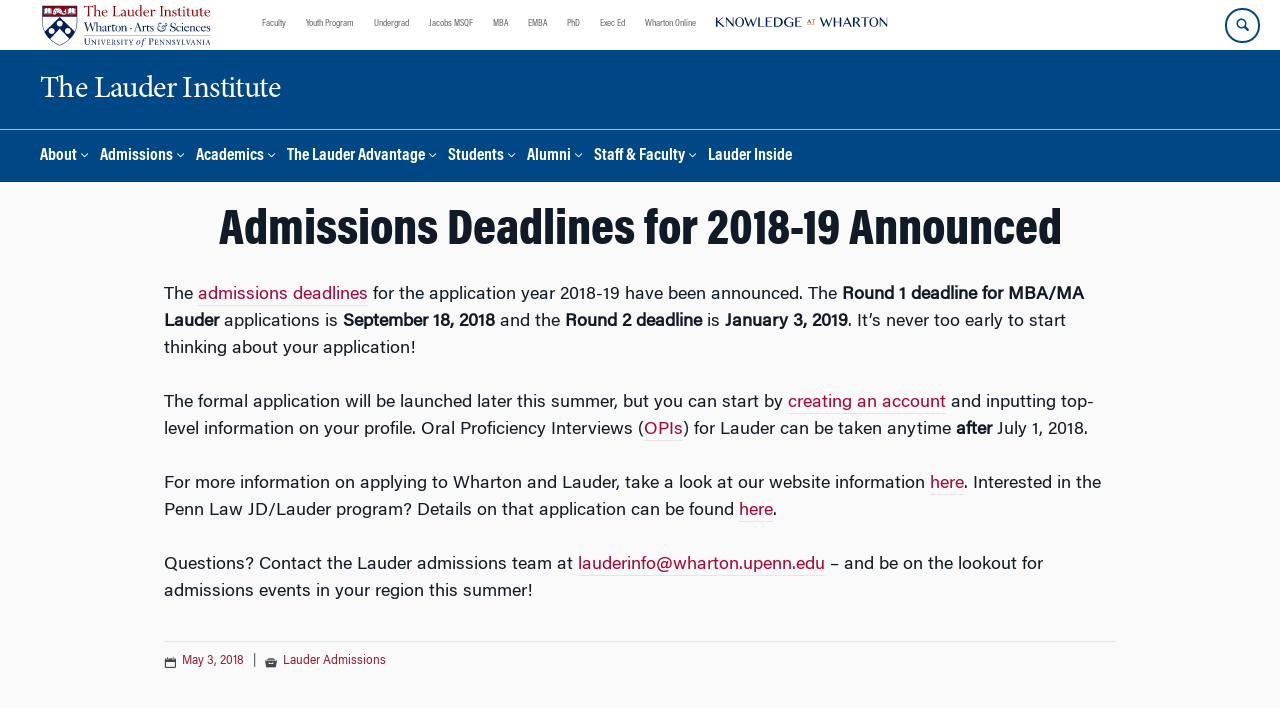

--- FILE ---
content_type: text/html; charset=UTF-8
request_url: https://lauder.wharton.upenn.edu/lauder-admissions-event/admissions-deadlines-for-2018-19-announced/
body_size: 16543
content:
<!DOCTYPE html>
<!--[if IE 8 ]>
	<html class="no-js ie8" lang="en-US">
<![endif]-->
<!--[if IE 9 ]>
	<html class="no-js ie9" lang="en-US">
<![endif]-->
<!--[if gt IE 9]><!-->
<html lang="en-US"><!--<![endif]-->
	<head>
		    <!-- Google Tag Manager - The Wharton School-->
    <script>(function(w,d,s,l,i){w[l]=w[l]||[];w[l].push({'gtm.start':
    new Date().getTime(),event:'gtm.js'});var f=d.getElementsByTagName(s)[0],
    j=d.createElement(s),dl=l!='dataLayer'?'&l='+l:'';j.async=true;j.src=
    'https://www.googletagmanager.com/gtm.js?id='+i+dl;f.parentNode.insertBefore(j,f);
    })(window,document,'script','dataLayer','GTM-MZQZFC4');</script>
    <!-- End Google Tag Manager -->
    <!-- Google Tag Manager - Executive Education-->
            		<meta charset="UTF-8">
		<meta http-equiv="X-UA-Compatible" content="IE=edge">
		<meta name="viewport" content="width=device-width, initial-scale=1">
		<link rel="profile" href="http://gmpg.org/xfn/11">
		<link rel="pingback" href="https://lauder.wharton.upenn.edu/xmlrpc.php">
		<link rel="icon" type="image/x-icon" href="https://lauder.wharton.upenn.edu/wp-content/plugins/martech-chupacabra/includes/images/favicon.ico" /><link rel="apple-touch-icon" sizes="180x180" href="https://lauder.wharton.upenn.edu/wp-content/plugins/martech-chupacabra/includes/images/apple-touch-icon.png" /><link rel="mask-icon" color="#004785" href="https://lauder.wharton.upenn.edu/wp-content/plugins/martech-chupacabra/includes/images/penn-logo-mask.svg" /><script type="text/javascript">window.ajaxurl = "https://lauder.wharton.upenn.edu/wp-admin/admin-ajax.php"</script>
		<meta name='robots' content='index, follow, max-image-preview:large, max-snippet:-1, max-video-preview:-1' />
	<style>img:is([sizes="auto" i], [sizes^="auto," i]) { contain-intrinsic-size: 3000px 1500px }</style>
	
		
	<!-- This site is optimized with the Yoast SEO Premium plugin v26.0 (Yoast SEO v26.0) - https://yoast.com/wordpress/plugins/seo/ -->
	<title>Admissions Deadlines for 2018-19 Announced - The Lauder Institute</title>
	<link rel="canonical" href="https://lauder.wharton.upenn.edu/lauder-admissions-event/admissions-deadlines-for-2018-19-announced/" />
	<meta property="og:locale" content="en_US" />
	<meta property="og:type" content="article" />
	<meta property="og:title" content="Admissions Deadlines for 2018-19 Announced" />
	<meta property="og:description" content="The admissions deadlines for the application year 2018-19 have been announced. The Round 1 deadline for MBA/MA Lauder applications is September 18, 2018 and the Round 2 deadline is January 3, 2019. It&#8217;s never too early to start thinking about your application! The formal application will be launched later this&hellip;Read&nbsp;More" />
	<meta property="og:url" content="https://lauder.wharton.upenn.edu/lauder-admissions-event/admissions-deadlines-for-2018-19-announced/" />
	<meta property="og:site_name" content="The Lauder Institute" />
	<meta property="article:published_time" content="2018-05-03T18:50:38+00:00" />
	<meta property="article:modified_time" content="2018-05-03T18:53:24+00:00" />
	<meta property="og:image" content="https://lauder.wharton.upenn.edu/wp-content/uploads/2017/11/httpslauder.wharton.upenn_.educourseworkprograms-of-concentration-1-600x500.jpg" /><meta property="og:image" content="https://lauder.wharton.upenn.edu/wp-content/uploads/2017/11/httpslauder.wharton.upenn_.educourseworkprograms-of-concentration-1.jpg" />
	<meta property="og:image:width" content="1382" />
	<meta property="og:image:height" content="922" />
	<meta property="og:image:type" content="image/jpeg" />
	<meta name="author" content="martechadmin" />
	<meta name="twitter:card" content="summary_large_image" />
	<meta name="twitter:image" content="https://lauder.wharton.upenn.edu/wp-content/uploads/2017/11/httpslauder.wharton.upenn_.educourseworkprograms-of-concentration-1-600x500.jpg" />
	<meta name="twitter:label1" content="Written by" />
	<meta name="twitter:data1" content="martechadmin" />
	<meta name="twitter:label2" content="Est. reading time" />
	<meta name="twitter:data2" content="1 minute" />
	<script type="application/ld+json" class="yoast-schema-graph">{"@context":"https://schema.org","@graph":[{"@type":"WebPage","@id":"https://lauder.wharton.upenn.edu/lauder-admissions-event/admissions-deadlines-for-2018-19-announced/","url":"https://lauder.wharton.upenn.edu/lauder-admissions-event/admissions-deadlines-for-2018-19-announced/","name":"Admissions Deadlines for 2018-19 Announced - The Lauder Institute","isPartOf":{"@id":"https://lauder.wharton.upenn.edu/#website"},"primaryImageOfPage":{"@id":"https://lauder.wharton.upenn.edu/lauder-admissions-event/admissions-deadlines-for-2018-19-announced/#primaryimage"},"image":{"@id":"https://lauder.wharton.upenn.edu/lauder-admissions-event/admissions-deadlines-for-2018-19-announced/#primaryimage"},"thumbnailUrl":"https://lauder.wharton.upenn.edu/wp-content/uploads/2017/11/httpslauder.wharton.upenn_.educourseworkprograms-of-concentration-1.jpg","datePublished":"2018-05-03T18:50:38+00:00","dateModified":"2018-05-03T18:53:24+00:00","author":{"@id":"https://lauder.wharton.upenn.edu/#/schema/person/0dc0042bb0286f743d93497e3a4f68e3"},"breadcrumb":{"@id":"https://lauder.wharton.upenn.edu/lauder-admissions-event/admissions-deadlines-for-2018-19-announced/#breadcrumb"},"inLanguage":"en-US","potentialAction":[{"@type":"ReadAction","target":["https://lauder.wharton.upenn.edu/lauder-admissions-event/admissions-deadlines-for-2018-19-announced/"]}]},{"@type":"ImageObject","inLanguage":"en-US","@id":"https://lauder.wharton.upenn.edu/lauder-admissions-event/admissions-deadlines-for-2018-19-announced/#primaryimage","url":"https://lauder.wharton.upenn.edu/wp-content/uploads/2017/11/httpslauder.wharton.upenn_.educourseworkprograms-of-concentration-1.jpg","contentUrl":"https://lauder.wharton.upenn.edu/wp-content/uploads/2017/11/httpslauder.wharton.upenn_.educourseworkprograms-of-concentration-1.jpg","width":1382,"height":922,"caption":"Lauder students pursue a course of study in a Program of Concentration."},{"@type":"BreadcrumbList","@id":"https://lauder.wharton.upenn.edu/lauder-admissions-event/admissions-deadlines-for-2018-19-announced/#breadcrumb","itemListElement":[]},{"@type":"WebSite","@id":"https://lauder.wharton.upenn.edu/#website","url":"https://lauder.wharton.upenn.edu/","name":"The Lauder Institute","description":"Business Education for a New Generation","potentialAction":[{"@type":"SearchAction","target":{"@type":"EntryPoint","urlTemplate":"https://lauder.wharton.upenn.edu/?s={search_term_string}"},"query-input":{"@type":"PropertyValueSpecification","valueRequired":true,"valueName":"search_term_string"}}],"inLanguage":"en-US"},{"@type":"Person","@id":"https://lauder.wharton.upenn.edu/#/schema/person/0dc0042bb0286f743d93497e3a4f68e3","name":"martechadmin","image":{"@type":"ImageObject","inLanguage":"en-US","@id":"https://lauder.wharton.upenn.edu/#/schema/person/image/","url":"https://secure.gravatar.com/avatar/be906f918592875fd0ab6d50d80c6e32819115aeb085f02b5b4e17ff35b4e2ba?s=96&d=mm&r=g","contentUrl":"https://secure.gravatar.com/avatar/be906f918592875fd0ab6d50d80c6e32819115aeb085f02b5b4e17ff35b4e2ba?s=96&d=mm&r=g","caption":"martechadmin"}}]}</script>
	<!-- / Yoast SEO Premium plugin. -->


<link rel='dns-prefetch' href='//lauder.wharton.upenn.edu' />
<link rel="alternate" type="application/rss+xml" title="The Lauder Institute &raquo; Feed" href="https://lauder.wharton.upenn.edu/feed/" />
<link rel="alternate" type="application/rss+xml" title="The Lauder Institute &raquo; Comments Feed" href="https://lauder.wharton.upenn.edu/comments/feed/" />
<script type="text/javascript">
/* <![CDATA[ */
window._wpemojiSettings = {"baseUrl":"https:\/\/s.w.org\/images\/core\/emoji\/16.0.1\/72x72\/","ext":".png","svgUrl":"https:\/\/s.w.org\/images\/core\/emoji\/16.0.1\/svg\/","svgExt":".svg","source":{"concatemoji":"https:\/\/lauder.wharton.upenn.edu\/wp-includes\/js\/wp-emoji-release.min.js?ver=6.8.3"}};
/*! This file is auto-generated */
!function(s,n){var o,i,e;function c(e){try{var t={supportTests:e,timestamp:(new Date).valueOf()};sessionStorage.setItem(o,JSON.stringify(t))}catch(e){}}function p(e,t,n){e.clearRect(0,0,e.canvas.width,e.canvas.height),e.fillText(t,0,0);var t=new Uint32Array(e.getImageData(0,0,e.canvas.width,e.canvas.height).data),a=(e.clearRect(0,0,e.canvas.width,e.canvas.height),e.fillText(n,0,0),new Uint32Array(e.getImageData(0,0,e.canvas.width,e.canvas.height).data));return t.every(function(e,t){return e===a[t]})}function u(e,t){e.clearRect(0,0,e.canvas.width,e.canvas.height),e.fillText(t,0,0);for(var n=e.getImageData(16,16,1,1),a=0;a<n.data.length;a++)if(0!==n.data[a])return!1;return!0}function f(e,t,n,a){switch(t){case"flag":return n(e,"\ud83c\udff3\ufe0f\u200d\u26a7\ufe0f","\ud83c\udff3\ufe0f\u200b\u26a7\ufe0f")?!1:!n(e,"\ud83c\udde8\ud83c\uddf6","\ud83c\udde8\u200b\ud83c\uddf6")&&!n(e,"\ud83c\udff4\udb40\udc67\udb40\udc62\udb40\udc65\udb40\udc6e\udb40\udc67\udb40\udc7f","\ud83c\udff4\u200b\udb40\udc67\u200b\udb40\udc62\u200b\udb40\udc65\u200b\udb40\udc6e\u200b\udb40\udc67\u200b\udb40\udc7f");case"emoji":return!a(e,"\ud83e\udedf")}return!1}function g(e,t,n,a){var r="undefined"!=typeof WorkerGlobalScope&&self instanceof WorkerGlobalScope?new OffscreenCanvas(300,150):s.createElement("canvas"),o=r.getContext("2d",{willReadFrequently:!0}),i=(o.textBaseline="top",o.font="600 32px Arial",{});return e.forEach(function(e){i[e]=t(o,e,n,a)}),i}function t(e){var t=s.createElement("script");t.src=e,t.defer=!0,s.head.appendChild(t)}"undefined"!=typeof Promise&&(o="wpEmojiSettingsSupports",i=["flag","emoji"],n.supports={everything:!0,everythingExceptFlag:!0},e=new Promise(function(e){s.addEventListener("DOMContentLoaded",e,{once:!0})}),new Promise(function(t){var n=function(){try{var e=JSON.parse(sessionStorage.getItem(o));if("object"==typeof e&&"number"==typeof e.timestamp&&(new Date).valueOf()<e.timestamp+604800&&"object"==typeof e.supportTests)return e.supportTests}catch(e){}return null}();if(!n){if("undefined"!=typeof Worker&&"undefined"!=typeof OffscreenCanvas&&"undefined"!=typeof URL&&URL.createObjectURL&&"undefined"!=typeof Blob)try{var e="postMessage("+g.toString()+"("+[JSON.stringify(i),f.toString(),p.toString(),u.toString()].join(",")+"));",a=new Blob([e],{type:"text/javascript"}),r=new Worker(URL.createObjectURL(a),{name:"wpTestEmojiSupports"});return void(r.onmessage=function(e){c(n=e.data),r.terminate(),t(n)})}catch(e){}c(n=g(i,f,p,u))}t(n)}).then(function(e){for(var t in e)n.supports[t]=e[t],n.supports.everything=n.supports.everything&&n.supports[t],"flag"!==t&&(n.supports.everythingExceptFlag=n.supports.everythingExceptFlag&&n.supports[t]);n.supports.everythingExceptFlag=n.supports.everythingExceptFlag&&!n.supports.flag,n.DOMReady=!1,n.readyCallback=function(){n.DOMReady=!0}}).then(function(){return e}).then(function(){var e;n.supports.everything||(n.readyCallback(),(e=n.source||{}).concatemoji?t(e.concatemoji):e.wpemoji&&e.twemoji&&(t(e.twemoji),t(e.wpemoji)))}))}((window,document),window._wpemojiSettings);
/* ]]> */
</script>
<style id='wp-emoji-styles-inline-css' type='text/css'>

	img.wp-smiley, img.emoji {
		display: inline !important;
		border: none !important;
		box-shadow: none !important;
		height: 1em !important;
		width: 1em !important;
		margin: 0 0.07em !important;
		vertical-align: -0.1em !important;
		background: none !important;
		padding: 0 !important;
	}
</style>
<link rel='stylesheet' id='wp-block-library-css' href='https://lauder.wharton.upenn.edu/wp-includes/css/dist/block-library/style.min.css?ver=6.8.3' type='text/css' media='all' />
<style id='classic-theme-styles-inline-css' type='text/css'>
/*! This file is auto-generated */
.wp-block-button__link{color:#fff;background-color:#32373c;border-radius:9999px;box-shadow:none;text-decoration:none;padding:calc(.667em + 2px) calc(1.333em + 2px);font-size:1.125em}.wp-block-file__button{background:#32373c;color:#fff;text-decoration:none}
</style>
<style id='global-styles-inline-css' type='text/css'>
:root{--wp--preset--aspect-ratio--square: 1;--wp--preset--aspect-ratio--4-3: 4/3;--wp--preset--aspect-ratio--3-4: 3/4;--wp--preset--aspect-ratio--3-2: 3/2;--wp--preset--aspect-ratio--2-3: 2/3;--wp--preset--aspect-ratio--16-9: 16/9;--wp--preset--aspect-ratio--9-16: 9/16;--wp--preset--color--black: #000000;--wp--preset--color--cyan-bluish-gray: #abb8c3;--wp--preset--color--white: #ffffff;--wp--preset--color--pale-pink: #f78da7;--wp--preset--color--vivid-red: #cf2e2e;--wp--preset--color--luminous-vivid-orange: #ff6900;--wp--preset--color--luminous-vivid-amber: #fcb900;--wp--preset--color--light-green-cyan: #7bdcb5;--wp--preset--color--vivid-green-cyan: #00d084;--wp--preset--color--pale-cyan-blue: #8ed1fc;--wp--preset--color--vivid-cyan-blue: #0693e3;--wp--preset--color--vivid-purple: #9b51e0;--wp--preset--gradient--vivid-cyan-blue-to-vivid-purple: linear-gradient(135deg,rgba(6,147,227,1) 0%,rgb(155,81,224) 100%);--wp--preset--gradient--light-green-cyan-to-vivid-green-cyan: linear-gradient(135deg,rgb(122,220,180) 0%,rgb(0,208,130) 100%);--wp--preset--gradient--luminous-vivid-amber-to-luminous-vivid-orange: linear-gradient(135deg,rgba(252,185,0,1) 0%,rgba(255,105,0,1) 100%);--wp--preset--gradient--luminous-vivid-orange-to-vivid-red: linear-gradient(135deg,rgba(255,105,0,1) 0%,rgb(207,46,46) 100%);--wp--preset--gradient--very-light-gray-to-cyan-bluish-gray: linear-gradient(135deg,rgb(238,238,238) 0%,rgb(169,184,195) 100%);--wp--preset--gradient--cool-to-warm-spectrum: linear-gradient(135deg,rgb(74,234,220) 0%,rgb(151,120,209) 20%,rgb(207,42,186) 40%,rgb(238,44,130) 60%,rgb(251,105,98) 80%,rgb(254,248,76) 100%);--wp--preset--gradient--blush-light-purple: linear-gradient(135deg,rgb(255,206,236) 0%,rgb(152,150,240) 100%);--wp--preset--gradient--blush-bordeaux: linear-gradient(135deg,rgb(254,205,165) 0%,rgb(254,45,45) 50%,rgb(107,0,62) 100%);--wp--preset--gradient--luminous-dusk: linear-gradient(135deg,rgb(255,203,112) 0%,rgb(199,81,192) 50%,rgb(65,88,208) 100%);--wp--preset--gradient--pale-ocean: linear-gradient(135deg,rgb(255,245,203) 0%,rgb(182,227,212) 50%,rgb(51,167,181) 100%);--wp--preset--gradient--electric-grass: linear-gradient(135deg,rgb(202,248,128) 0%,rgb(113,206,126) 100%);--wp--preset--gradient--midnight: linear-gradient(135deg,rgb(2,3,129) 0%,rgb(40,116,252) 100%);--wp--preset--font-size--small: 13px;--wp--preset--font-size--medium: 20px;--wp--preset--font-size--large: 36px;--wp--preset--font-size--x-large: 42px;--wp--preset--spacing--20: 0.44rem;--wp--preset--spacing--30: 0.67rem;--wp--preset--spacing--40: 1rem;--wp--preset--spacing--50: 1.5rem;--wp--preset--spacing--60: 2.25rem;--wp--preset--spacing--70: 3.38rem;--wp--preset--spacing--80: 5.06rem;--wp--preset--shadow--natural: 6px 6px 9px rgba(0, 0, 0, 0.2);--wp--preset--shadow--deep: 12px 12px 50px rgba(0, 0, 0, 0.4);--wp--preset--shadow--sharp: 6px 6px 0px rgba(0, 0, 0, 0.2);--wp--preset--shadow--outlined: 6px 6px 0px -3px rgba(255, 255, 255, 1), 6px 6px rgba(0, 0, 0, 1);--wp--preset--shadow--crisp: 6px 6px 0px rgba(0, 0, 0, 1);}:where(.is-layout-flex){gap: 0.5em;}:where(.is-layout-grid){gap: 0.5em;}body .is-layout-flex{display: flex;}.is-layout-flex{flex-wrap: wrap;align-items: center;}.is-layout-flex > :is(*, div){margin: 0;}body .is-layout-grid{display: grid;}.is-layout-grid > :is(*, div){margin: 0;}:where(.wp-block-columns.is-layout-flex){gap: 2em;}:where(.wp-block-columns.is-layout-grid){gap: 2em;}:where(.wp-block-post-template.is-layout-flex){gap: 1.25em;}:where(.wp-block-post-template.is-layout-grid){gap: 1.25em;}.has-black-color{color: var(--wp--preset--color--black) !important;}.has-cyan-bluish-gray-color{color: var(--wp--preset--color--cyan-bluish-gray) !important;}.has-white-color{color: var(--wp--preset--color--white) !important;}.has-pale-pink-color{color: var(--wp--preset--color--pale-pink) !important;}.has-vivid-red-color{color: var(--wp--preset--color--vivid-red) !important;}.has-luminous-vivid-orange-color{color: var(--wp--preset--color--luminous-vivid-orange) !important;}.has-luminous-vivid-amber-color{color: var(--wp--preset--color--luminous-vivid-amber) !important;}.has-light-green-cyan-color{color: var(--wp--preset--color--light-green-cyan) !important;}.has-vivid-green-cyan-color{color: var(--wp--preset--color--vivid-green-cyan) !important;}.has-pale-cyan-blue-color{color: var(--wp--preset--color--pale-cyan-blue) !important;}.has-vivid-cyan-blue-color{color: var(--wp--preset--color--vivid-cyan-blue) !important;}.has-vivid-purple-color{color: var(--wp--preset--color--vivid-purple) !important;}.has-black-background-color{background-color: var(--wp--preset--color--black) !important;}.has-cyan-bluish-gray-background-color{background-color: var(--wp--preset--color--cyan-bluish-gray) !important;}.has-white-background-color{background-color: var(--wp--preset--color--white) !important;}.has-pale-pink-background-color{background-color: var(--wp--preset--color--pale-pink) !important;}.has-vivid-red-background-color{background-color: var(--wp--preset--color--vivid-red) !important;}.has-luminous-vivid-orange-background-color{background-color: var(--wp--preset--color--luminous-vivid-orange) !important;}.has-luminous-vivid-amber-background-color{background-color: var(--wp--preset--color--luminous-vivid-amber) !important;}.has-light-green-cyan-background-color{background-color: var(--wp--preset--color--light-green-cyan) !important;}.has-vivid-green-cyan-background-color{background-color: var(--wp--preset--color--vivid-green-cyan) !important;}.has-pale-cyan-blue-background-color{background-color: var(--wp--preset--color--pale-cyan-blue) !important;}.has-vivid-cyan-blue-background-color{background-color: var(--wp--preset--color--vivid-cyan-blue) !important;}.has-vivid-purple-background-color{background-color: var(--wp--preset--color--vivid-purple) !important;}.has-black-border-color{border-color: var(--wp--preset--color--black) !important;}.has-cyan-bluish-gray-border-color{border-color: var(--wp--preset--color--cyan-bluish-gray) !important;}.has-white-border-color{border-color: var(--wp--preset--color--white) !important;}.has-pale-pink-border-color{border-color: var(--wp--preset--color--pale-pink) !important;}.has-vivid-red-border-color{border-color: var(--wp--preset--color--vivid-red) !important;}.has-luminous-vivid-orange-border-color{border-color: var(--wp--preset--color--luminous-vivid-orange) !important;}.has-luminous-vivid-amber-border-color{border-color: var(--wp--preset--color--luminous-vivid-amber) !important;}.has-light-green-cyan-border-color{border-color: var(--wp--preset--color--light-green-cyan) !important;}.has-vivid-green-cyan-border-color{border-color: var(--wp--preset--color--vivid-green-cyan) !important;}.has-pale-cyan-blue-border-color{border-color: var(--wp--preset--color--pale-cyan-blue) !important;}.has-vivid-cyan-blue-border-color{border-color: var(--wp--preset--color--vivid-cyan-blue) !important;}.has-vivid-purple-border-color{border-color: var(--wp--preset--color--vivid-purple) !important;}.has-vivid-cyan-blue-to-vivid-purple-gradient-background{background: var(--wp--preset--gradient--vivid-cyan-blue-to-vivid-purple) !important;}.has-light-green-cyan-to-vivid-green-cyan-gradient-background{background: var(--wp--preset--gradient--light-green-cyan-to-vivid-green-cyan) !important;}.has-luminous-vivid-amber-to-luminous-vivid-orange-gradient-background{background: var(--wp--preset--gradient--luminous-vivid-amber-to-luminous-vivid-orange) !important;}.has-luminous-vivid-orange-to-vivid-red-gradient-background{background: var(--wp--preset--gradient--luminous-vivid-orange-to-vivid-red) !important;}.has-very-light-gray-to-cyan-bluish-gray-gradient-background{background: var(--wp--preset--gradient--very-light-gray-to-cyan-bluish-gray) !important;}.has-cool-to-warm-spectrum-gradient-background{background: var(--wp--preset--gradient--cool-to-warm-spectrum) !important;}.has-blush-light-purple-gradient-background{background: var(--wp--preset--gradient--blush-light-purple) !important;}.has-blush-bordeaux-gradient-background{background: var(--wp--preset--gradient--blush-bordeaux) !important;}.has-luminous-dusk-gradient-background{background: var(--wp--preset--gradient--luminous-dusk) !important;}.has-pale-ocean-gradient-background{background: var(--wp--preset--gradient--pale-ocean) !important;}.has-electric-grass-gradient-background{background: var(--wp--preset--gradient--electric-grass) !important;}.has-midnight-gradient-background{background: var(--wp--preset--gradient--midnight) !important;}.has-small-font-size{font-size: var(--wp--preset--font-size--small) !important;}.has-medium-font-size{font-size: var(--wp--preset--font-size--medium) !important;}.has-large-font-size{font-size: var(--wp--preset--font-size--large) !important;}.has-x-large-font-size{font-size: var(--wp--preset--font-size--x-large) !important;}
:where(.wp-block-post-template.is-layout-flex){gap: 1.25em;}:where(.wp-block-post-template.is-layout-grid){gap: 1.25em;}
:where(.wp-block-columns.is-layout-flex){gap: 2em;}:where(.wp-block-columns.is-layout-grid){gap: 2em;}
:root :where(.wp-block-pullquote){font-size: 1.5em;line-height: 1.6;}
</style>
<link rel='stylesheet' id='wpa-css-css' href='https://lauder.wharton.upenn.edu/wp-content/plugins/honeypot/includes/css/wpa.css?ver=2.2.10' type='text/css' media='all' />
<link rel='stylesheet' id='responsive-mobile-style-css' href='https://lauder.wharton.upenn.edu/wp-content/themes/responsive-mobile/css/style.css?ver=0.0.10' type='text/css' media='all' />
<link rel='stylesheet' id='vc_plugin_table_style_css-css' href='https://lauder.wharton.upenn.edu/wp-content/plugins/easy-tables-vc/assets/css/style.min.css?ver=2.2.0' type='text/css' media='all' />
<link rel='stylesheet' id='vc_plugin_themes_css-css' href='https://lauder.wharton.upenn.edu/wp-content/plugins/easy-tables-vc/assets/css/themes.min.css?ver=2.2.0' type='text/css' media='all' />
<link rel='stylesheet' id='js_composer_custom_css-css' href='//lauder.wharton.upenn.edu/wp-content/uploads/js_composer/custom.css?ver=8.7.1' type='text/css' media='all' />
<link rel='stylesheet' id='martech-chupacabra-style-css' href='https://lauder.wharton.upenn.edu/wp-content/plugins/martech-chupacabra/includes/css/style-v2.css?ver=3.49.4' type='text/css' media='all' />
<link rel='stylesheet' id='martech-chupacabra-style-v3-css' href='https://lauder.wharton.upenn.edu/wp-content/plugins/martech-chupacabra/includes/css/style.css?ver=3.49.4' type='text/css' media='all' />
<link rel='stylesheet' id='martech-chupacabra-style-print-css' href='https://lauder.wharton.upenn.edu/wp-content/plugins/martech-chupacabra/includes/css/print.css?ver=3.49.4' type='text/css' media='print' />
<link rel='stylesheet' id='responsive-mobile-child-style-css' href='https://lauder.wharton.upenn.edu/wp-content/themes/Chupe2-0-child/style.css?ver=1.0' type='text/css' media='all' />
<link rel='stylesheet' id='bsf-Defaults-css' href='https://lauder.wharton.upenn.edu/wp-content/uploads/smile_fonts/Defaults/Defaults.css?ver=3.21.1' type='text/css' media='all' />
<script type="text/javascript" src="https://lauder.wharton.upenn.edu/wp-includes/js/jquery/jquery.min.js?ver=3.7.1" id="jquery-core-js"></script>
<script type="text/javascript" src="https://lauder.wharton.upenn.edu/wp-includes/js/jquery/jquery-migrate.min.js?ver=3.4.1" id="jquery-migrate-js"></script>
<script type="text/javascript" src="https://lauder.wharton.upenn.edu/wp-content/plugins/martech-chupacabra/includes/lib/fast-average-color/browser.min.js?ver=3.49.4" id="fac-js-js"></script>
<script></script><link rel="https://api.w.org/" href="https://lauder.wharton.upenn.edu/wp-json/" /><link rel="alternate" title="JSON" type="application/json" href="https://lauder.wharton.upenn.edu/wp-json/wp/v2/posts/4413" /><link rel="EditURI" type="application/rsd+xml" title="RSD" href="https://lauder.wharton.upenn.edu/xmlrpc.php?rsd" />
<meta name="generator" content="WordPress 6.8.3" />
<link rel='shortlink' href='https://lauder.wharton.upenn.edu/?p=4413' />
<link rel="alternate" title="oEmbed (JSON)" type="application/json+oembed" href="https://lauder.wharton.upenn.edu/wp-json/oembed/1.0/embed?url=https%3A%2F%2Flauder.wharton.upenn.edu%2Flauder-admissions-event%2Fadmissions-deadlines-for-2018-19-announced%2F" />
<link rel="alternate" title="oEmbed (XML)" type="text/xml+oembed" href="https://lauder.wharton.upenn.edu/wp-json/oembed/1.0/embed?url=https%3A%2F%2Flauder.wharton.upenn.edu%2Flauder-admissions-event%2Fadmissions-deadlines-for-2018-19-announced%2F&#038;format=xml" />
<meta name="martech:page-title" content="Admissions Deadlines for 2018-19 Announced"><meta name="martech:site-title" content="The Lauder Institute"><meta name="martech:site-pname" content="wharton-lauder"><meta name="martech:site-penv" content="live"><meta name="martech:site-hostname" content="lauder.wharton.upenn.edu"><meta name="martech:archive" content="false"><meta name="martech:home" content="false"><meta name="martech:content-type" content="post"><meta name="martech:tag" content=""><meta name="martech:category" content="Lauder Admissions"><meta name="martech:thumbnail" content="https://lauder.wharton.upenn.edu/wp-content/uploads/2017/11/httpslauder.wharton.upenn_.educourseworkprograms-of-concentration-1-150x100.jpg">
        <script type="text/javascript">
            var jQueryMigrateHelperHasSentDowngrade = false;

			window.onerror = function( msg, url, line, col, error ) {
				// Break out early, do not processing if a downgrade reqeust was already sent.
				if ( jQueryMigrateHelperHasSentDowngrade ) {
					return true;
                }

				var xhr = new XMLHttpRequest();
				var nonce = '9408bf6426';
				var jQueryFunctions = [
					'andSelf',
					'browser',
					'live',
					'boxModel',
					'support.boxModel',
					'size',
					'swap',
					'clean',
					'sub',
                ];
				var match_pattern = /\)\.(.+?) is not a function/;
                var erroredFunction = msg.match( match_pattern );

                // If there was no matching functions, do not try to downgrade.
                if ( typeof erroredFunction !== 'object' || typeof erroredFunction[1] === "undefined" || -1 === jQueryFunctions.indexOf( erroredFunction[1] ) ) {
                    return true;
                }

                // Set that we've now attempted a downgrade request.
                jQueryMigrateHelperHasSentDowngrade = true;

				xhr.open( 'POST', 'https://lauder.wharton.upenn.edu/wp-admin/admin-ajax.php' );
				xhr.setRequestHeader( 'Content-Type', 'application/x-www-form-urlencoded' );
				xhr.onload = function () {
					var response,
                        reload = false;

					if ( 200 === xhr.status ) {
                        try {
                        	response = JSON.parse( xhr.response );

                        	reload = response.data.reload;
                        } catch ( e ) {
                        	reload = false;
                        }
                    }

					// Automatically reload the page if a deprecation caused an automatic downgrade, ensure visitors get the best possible experience.
					if ( reload ) {
						location.reload();
                    }
				};

				xhr.send( encodeURI( 'action=jquery-migrate-downgrade-version&_wpnonce=' + nonce ) );

				// Suppress error alerts in older browsers
				return true;
			}
        </script>

		<meta name="martech:intranet" content="false"><meta name="generator" content="Powered by WPBakery Page Builder - drag and drop page builder for WordPress."/>
<noscript><style> .wpb_animate_when_almost_visible { opacity: 1; }</style></noscript>	</head>

<body class="wp-singular post-template-default single single-post postid-4413 single-format-standard wp-theme-responsive-mobile wp-child-theme-Chupe2-0-child default-site-header wharton-lauder martech-menu--dropdown-click group-blog full-window-home-page-header wpb-js-composer js-comp-ver-8.7.1 vc_responsive wharton-cms" itemscope="itemscope" itemtype="http://schema.org/WebPage">
    <!-- Google Tag Manager (noscript) The Wharton School-->
    <noscript><iframe src="https://www.googletagmanager.com/ns.html?id=GTM-MZQZFC4" height="0" width="0" style="display:none;visibility:hidden"></iframe></noscript>
    <!-- End Google Tag Manager (noscript) -->
                <div id="container" class="site">
	<nav id="jump-links" aria-label="Jump links">
		<a class="skip-link screen-reader-text" href="#main">Skip to content</a>
		<a class="skip-link screen-reader-text" href="#main-navigation">Skip to main menu</a>
	</nav>
	<header id="header" class="container-full-width site-header" role="banner" itemscope="itemscope" itemtype="http://schema.org/WPHeader">
		<div id="top-menu-container" class="group header--container">
			<a href="https://lauder.wharton.upenn.edu" class="global-brand" title="Wharton Home"><img src="https://lauder.wharton.upenn.edu/wp-content/uploads/2021/07/copy-LauderInstituteLogo_rgb_L_color.svg" alt="Wharton" class="screen"/><img class="print"  style="display:none;" alt="Logo for The Wharton School" src="https://lauder.wharton.upenn.edu/wp-content/plugins/martech-chupacabra/includes/images/Wharton-Logo-RGB.png" /></a>	<ul class="global-nav">
				<li class="martech-nav-faculty-and-research"><a href="https://www.wharton.upenn.edu/faculty-research-publications/">Faculty</a></li>
				<li class="martech-nav-youth-program"><a href="https://globalyouth.wharton.upenn.edu">Youth Program</a></li>
				<li class="martech-nav-undergrad"><a href="https://undergrad.wharton.upenn.edu">Undergrad</a></li>
				<li class="martech-nav-msqf"><a href="https://jacobs-msqf.wharton.upenn.edu">Jacobs MSQF</a></li>
				<li class="martech-nav-mba"><a href="https://mba.wharton.upenn.edu">MBA</a></li>
				<li class="martech-nav-emba"><a href="https://executivemba.wharton.upenn.edu">EMBA</a></li>
				<li class="martech-nav-phd"><a href="https://doctoral.wharton.upenn.edu">PhD</a></li>
				<li class="martech-nav-executive-education"><a href="https://executiveeducation.wharton.upenn.edu">Exec Ed</a></li>
				<li class="martech-nav-wharton-online"><a href="https://online.wharton.upenn.edu">Wharton Online</a></li>
				<li class="martech-nav-kw"><a href="https://knowledge.wharton.upenn.edu"><img src="https://lauder.wharton.upenn.edu/wp-content/plugins/martech-chupacabra/includes/images/kw-logo.svg" alt="Knowledge at Wharton" class="kw-header-logo"/></a></li>
			</ul>        <a href="/search/" class="search-button search--closed">
        <span class="accessible-label">Search Wharton</span>
    </a>
    <button id="mobile-nav-button" aria-label="Mobile menu toggle">
        <span class="accessible-label">Mobile menu toggle</span>
    </button>
		</div>
		<div class="main-navigation header--container main-navigation--dropdown-click">
			<div class="header-row">
				<div id="martech-site-branding">
					<div class="martech-site-branding-container group">
						    <div id="department" class="department department--text">
    	<div class="department-inner">
	        <a class="dept-container" title="The Lauder Institute" href="https://lauder.wharton.upenn.edu/">
					            <div class="brand-text brand-text--desktop"  height="53">The Lauder Institute</div>
	        </a>
	    </div>
    </div>
    											</div>
				</div>
				<!-- main menu -->
				<div id="main-menu-container" class="container-full-width">
					<nav id="main-navigation" class="site-navigation" itemscope="itemscope" itemtype="http://schema.org/SiteNavigationElement" aria-label="Primary navigation links">
						<div id="mobile-current-item">Menu</div>
												<div class="main-nav group"><ul id="menu-header-navigation" class="menu-header-navigation"><li id="menu-item-26" class="menu-item menu-item-type-post_type menu-item-object-page menu-item-has-children menu-item-26"><a href="https://lauder.wharton.upenn.edu/about/">About</a>
<ul class="sub-menu">
	<li id="menu-item-39" class="menu-item menu-item-type-post_type menu-item-object-page menu-item-39"><a href="https://lauder.wharton.upenn.edu/degree/">The Degree</a></li>
	<li id="menu-item-46" class="menu-item menu-item-type-post_type menu-item-object-page menu-item-46"><a href="https://lauder.wharton.upenn.edu/lauder-community/">The Community</a></li>
	<li id="menu-item-15198" class="menu-item menu-item-type-post_type menu-item-object-page menu-item-15198"><a href="https://lauder.wharton.upenn.edu/institutional-neutrality/">Institutional Neutrality &#038; Constructive Disagreement</a></li>
	<li id="menu-item-45" class="menu-item menu-item-type-post_type menu-item-object-page menu-item-45"><a href="https://lauder.wharton.upenn.edu/news/">News</a></li>
	<li id="menu-item-15224" class="menu-item menu-item-type-post_type menu-item-object-page menu-item-15224"><a href="https://lauder.wharton.upenn.edu/allelse/">Podcast: All Else Equal</a></li>
	<li id="menu-item-32" class="menu-item menu-item-type-post_type menu-item-object-page menu-item-32"><a href="https://lauder.wharton.upenn.edu/leadership-and-governance/">Leadership &#038; Governance</a></li>
	<li id="menu-item-9307" class="menu-item menu-item-type-post_type menu-item-object-page menu-item-9307"><a href="https://lauder.wharton.upenn.edu/giving/">Giving to Lauder</a></li>
	<li id="menu-item-8318" class="menu-item menu-item-type-post_type menu-item-object-page menu-item-8318"><a href="https://lauder.wharton.upenn.edu/contact-us/">Contact Us</a></li>
</ul>
</li>
<li id="menu-item-27" class="menu-item menu-item-type-post_type menu-item-object-page menu-item-has-children menu-item-27"><a href="https://lauder.wharton.upenn.edu/admission/">Admissions</a>
<ul class="sub-menu">
	<li id="menu-item-118" class="menu-item menu-item-type-post_type menu-item-object-page menu-item-has-children menu-item-118"><a href="https://lauder.wharton.upenn.edu/how-to-apply/">How to Apply</a>
	<ul class="sub-menu">
		<li id="menu-item-210" class="menu-item menu-item-type-post_type menu-item-object-page menu-item-210"><a href="https://lauder.wharton.upenn.edu/how-to-apply/mbama-applicants/">MBA/MA Applicants</a></li>
		<li id="menu-item-213" class="menu-item menu-item-type-post_type menu-item-object-page menu-item-213"><a href="https://lauder.wharton.upenn.edu/how-to-apply/jdma-applicants/">JD/MA Applicants</a></li>
		<li id="menu-item-6155" class="menu-item menu-item-type-post_type menu-item-object-post menu-item-6155"><a href="https://lauder.wharton.upenn.edu/lauder-admissions-event/applying-lauder-consider-tips/">Applying to Lauder? Consider these tips.</a></li>
	</ul>
</li>
	<li id="menu-item-134" class="menu-item menu-item-type-post_type menu-item-object-page menu-item-134"><a href="https://lauder.wharton.upenn.edu/language-testing/">Language Testing</a></li>
	<li id="menu-item-116" class="menu-item menu-item-type-post_type menu-item-object-page menu-item-116"><a href="https://lauder.wharton.upenn.edu/dates-deadlines/">Dates &#038; Deadlines</a></li>
	<li id="menu-item-7064" class="menu-item menu-item-type-post_type menu-item-object-page menu-item-7064"><a href="https://lauder.wharton.upenn.edu/admission/tuition-financial-aid-2/">Tuition &#038; Financial Aid</a></li>
	<li id="menu-item-5919" class="menu-item menu-item-type-custom menu-item-object-custom menu-item-5919"><a href="https://lauder.wharton.upenn.edu/admissions-events/">Admissions Events</a></li>
	<li id="menu-item-106" class="menu-item menu-item-type-post_type menu-item-object-page menu-item-106"><a href="https://lauder.wharton.upenn.edu/visit/">Visit</a></li>
	<li id="menu-item-114" class="menu-item menu-item-type-post_type menu-item-object-page menu-item-114"><a href="https://lauder.wharton.upenn.edu/admission-team/">Contact Admissions</a></li>
	<li id="menu-item-234" class="menu-item menu-item-type-post_type menu-item-object-page menu-item-234"><a href="https://lauder.wharton.upenn.edu/faq/">FAQ</a></li>
	<li id="menu-item-9529" class="menu-item menu-item-type-post_type menu-item-object-page menu-item-9529"><a href="https://lauder.wharton.upenn.edu/admissions-portal-class-of-2028/">Admissions Portal: Class of 2028</a></li>
</ul>
</li>
<li id="menu-item-8281" class="menu-item menu-item-type-post_type menu-item-object-page menu-item-has-children menu-item-8281"><a href="https://lauder.wharton.upenn.edu/academics/">Academics</a>
<ul class="sub-menu">
	<li id="menu-item-8280" class="menu-item menu-item-type-post_type menu-item-object-page menu-item-8280"><a href="https://lauder.wharton.upenn.edu/curriculum/">Curriculum</a></li>
	<li id="menu-item-18009" class="menu-item menu-item-type-post_type menu-item-object-page menu-item-has-children menu-item-18009"><a href="https://lauder.wharton.upenn.edu/programs/">Programs</a>
	<ul class="sub-menu">
		<li id="menu-item-18010" class="menu-item menu-item-type-post_type menu-item-object-page menu-item-18010"><a href="https://lauder.wharton.upenn.edu/africa/">Africa</a></li>
		<li id="menu-item-18011" class="menu-item menu-item-type-post_type menu-item-object-page menu-item-18011"><a href="https://lauder.wharton.upenn.edu/ese-asia/">East and Southeast Asia</a></li>
		<li id="menu-item-18012" class="menu-item menu-item-type-post_type menu-item-object-page menu-item-18012"><a href="https://lauder.wharton.upenn.edu/europe/">Europe</a></li>
		<li id="menu-item-18013" class="menu-item menu-item-type-post_type menu-item-object-page menu-item-18013"><a href="https://lauder.wharton.upenn.edu/global/">Global</a></li>
		<li id="menu-item-18014" class="menu-item menu-item-type-post_type menu-item-object-page menu-item-18014"><a href="https://lauder.wharton.upenn.edu/latam/">Latin America</a></li>
		<li id="menu-item-18015" class="menu-item menu-item-type-post_type menu-item-object-page menu-item-18015"><a href="https://lauder.wharton.upenn.edu/samena/">SAMENA</a></li>
	</ul>
</li>
	<li id="menu-item-130" class="menu-item menu-item-type-post_type menu-item-object-page menu-item-has-children menu-item-130"><a href="https://lauder.wharton.upenn.edu/immersion/">Immersions &#038; Travel</a>
	<ul class="sub-menu">
		<li id="menu-item-218" class="menu-item menu-item-type-post_type menu-item-object-page menu-item-218"><a href="https://lauder.wharton.upenn.edu/summers-at-lauder/">Summer Timeline</a></li>
		<li id="menu-item-14884" class="menu-item menu-item-type-post_type menu-item-object-page menu-item-14884"><a href="https://lauder.wharton.upenn.edu/immersion/first-summer-immersion/">Summer Immersions</a></li>
		<li id="menu-item-228" class="menu-item menu-item-type-post_type menu-item-object-page menu-item-228"><a href="https://lauder.wharton.upenn.edu/immersion/livs/">Lauder Intercultural Ventures</a></li>
		<li id="menu-item-227" class="menu-item menu-item-type-post_type menu-item-object-page menu-item-227"><a href="https://lauder.wharton.upenn.edu/immersion/mini-immersions/">Mini Immersions</a></li>
		<li id="menu-item-16917" class="menu-item menu-item-type-post_type menu-item-object-page menu-item-16917"><a href="https://lauder.wharton.upenn.edu/resources/politics-policy-program/">Politics &#038; Policy Program</a></li>
		<li id="menu-item-128" class="menu-item menu-item-type-post_type menu-item-object-page menu-item-128"><a href="https://lauder.wharton.upenn.edu/immersion/culture-quest/">Culture Quest</a></li>
	</ul>
</li>
	<li id="menu-item-129" class="menu-item menu-item-type-post_type menu-item-object-page menu-item-129"><a href="https://lauder.wharton.upenn.edu/global-knowledge-lab/">Lauder Capstone</a></li>
	<li id="menu-item-15738" class="menu-item menu-item-type-post_type menu-item-object-page menu-item-15738"><a href="https://lauder.wharton.upenn.edu/lauder-themes/">Lauder Institute Themes</a></li>
	<li id="menu-item-10664" class="menu-item menu-item-type-post_type menu-item-object-page menu-item-10664"><a href="https://lauder.wharton.upenn.edu/global-business-insight-report/">The Lauder Global Business Insight Report</a></li>
</ul>
</li>
<li id="menu-item-36" class="menu-item menu-item-type-post_type menu-item-object-page menu-item-has-children menu-item-36"><a href="https://lauder.wharton.upenn.edu/resources/">The Lauder Advantage</a>
<ul class="sub-menu">
	<li id="menu-item-143" class="menu-item menu-item-type-post_type menu-item-object-page menu-item-143"><a href="https://lauder.wharton.upenn.edu/career-guidance/">Career Guidance</a></li>
	<li id="menu-item-16907" class="menu-item menu-item-type-post_type menu-item-object-page menu-item-16907"><a href="https://lauder.wharton.upenn.edu/resources/politics-policy-program/">Politics &#038; Policy Program</a></li>
	<li id="menu-item-9224" class="menu-item menu-item-type-post_type menu-item-object-page menu-item-9224"><a href="https://lauder.wharton.upenn.edu/leadership-immersion-internships/">Leadership Immersion Internships</a></li>
	<li id="menu-item-10808" class="menu-item menu-item-type-post_type menu-item-object-page menu-item-10808"><a href="https://lauder.wharton.upenn.edu/venture-awards/">The Jacobson Global Venture Awards</a></li>
	<li id="menu-item-14405" class="menu-item menu-item-type-post_type menu-item-object-page menu-item-14405"><a href="https://lauder.wharton.upenn.edu/entrepreneurship-at-lauder/">Entrepreneurship at Lauder</a></li>
	<li id="menu-item-15842" class="menu-item menu-item-type-post_type menu-item-object-page menu-item-has-children menu-item-15842"><a href="https://lauder.wharton.upenn.edu/futures-symposia/">Futures Symposia</a>
	<ul class="sub-menu">
		<li id="menu-item-17727" class="menu-item menu-item-type-post_type menu-item-object-page menu-item-17727"><a href="https://lauder.wharton.upenn.edu/futures-symposia/global-futures-symposium/">Global Futures Symposium</a></li>
		<li id="menu-item-17718" class="menu-item menu-item-type-post_type menu-item-object-page menu-item-17718"><a href="https://lauder.wharton.upenn.edu/futures-symposia/africa-futures-symposium/">Africa Futures Symposium</a></li>
	</ul>
</li>
</ul>
</li>
<li id="menu-item-42" class="menu-item menu-item-type-post_type menu-item-object-page menu-item-has-children menu-item-42"><a href="https://lauder.wharton.upenn.edu/the-students/">Students</a>
<ul class="sub-menu">
	<li id="menu-item-9269" class="menu-item menu-item-type-post_type menu-item-object-page menu-item-9269"><a href="https://lauder.wharton.upenn.edu/lauder-institute-student-profiles/">Lauder Student Profiles</a></li>
	<li id="menu-item-197" class="menu-item menu-item-type-post_type menu-item-object-page menu-item-197"><a href="https://lauder.wharton.upenn.edu/the-students/award-prize-winners/">Award and Prize Winners</a></li>
	<li id="menu-item-14427" class="menu-item menu-item-type-post_type menu-item-object-page menu-item-14427"><a href="https://lauder.wharton.upenn.edu/resources/">Student Resources and Opportunities</a></li>
</ul>
</li>
<li id="menu-item-38" class="menu-item menu-item-type-post_type menu-item-object-page menu-item-has-children menu-item-38"><a href="https://lauder.wharton.upenn.edu/the-alumni/">Alumni</a>
<ul class="sub-menu">
	<li id="menu-item-200" class="menu-item menu-item-type-post_type menu-item-object-page menu-item-200"><a href="https://lauder.wharton.upenn.edu/the-alumni/lauder-institute-alumni-association/">Lauder Institute Alumni Association</a></li>
	<li id="menu-item-5287" class="menu-item menu-item-type-post_type menu-item-object-page menu-item-5287"><a href="https://lauder.wharton.upenn.edu/the-alumni/alumni-profiles/">Alumni Profiles</a></li>
	<li id="menu-item-13395" class="menu-item menu-item-type-custom menu-item-object-custom menu-item-13395"><a href="https://lauder.wharton.upenn.edu/giving/">Giving to Lauder</a></li>
	<li id="menu-item-5288" class="menu-item menu-item-type-post_type menu-item-object-page menu-item-5288"><a href="https://lauder.wharton.upenn.edu/the-alumni/alumni-referrals/">Alumni and Student Referrals</a></li>
	<li id="menu-item-9723" class="menu-item menu-item-type-post_type menu-item-object-page menu-item-9723"><a href="https://lauder.wharton.upenn.edu/alumni-data-agreement/">Lauder Alumni Data Use Agreement</a></li>
</ul>
</li>
<li id="menu-item-28" class="menu-item menu-item-type-post_type menu-item-object-page menu-item-has-children menu-item-28"><a href="https://lauder.wharton.upenn.edu/staff-faculty/">Staff &#038; Faculty</a>
<ul class="sub-menu">
	<li id="menu-item-41" class="menu-item menu-item-type-post_type menu-item-object-page menu-item-41"><a href="https://lauder.wharton.upenn.edu/the-staff/">Administration</a></li>
	<li id="menu-item-11542" class="menu-item menu-item-type-post_type menu-item-object-page menu-item-11542"><a href="https://lauder.wharton.upenn.edu/lauder-faculty/">Faculty</a></li>
	<li id="menu-item-10261" class="menu-item menu-item-type-post_type menu-item-object-page menu-item-10261"><a href="https://lauder.wharton.upenn.edu/careers/">Job Opportunities</a></li>
</ul>
</li>
<li id="menu-item-10994" class="menu-item menu-item-type-custom menu-item-object-custom menu-item-10994"><a href="https://lauder-inside.wharton.upenn.edu/">Lauder Inside</a></li>
</ul></div>					</nav><!-- #site-navigation -->
									</div><!-- #main-menu-container -->
				<div id="sub-menu-container" class="container-full-width">
					<div id="sub-menu" class="container">
						<nav id="sub-navigation" class="site-navigation" itemscope="itemscope" itemtype="http://schema.org/SiteNavigationElement" aria-label="Secondary navigation links">
												</nav><!-- #site-navigation -->
					</div><!-- #sub-menu -->
				</div><!-- #sub-menu-container -->
			</div>
		</div>

			</header><!-- #header -->


	<div id="wrapper" class="site-content container-full-width">

	<div id="content-full" class="content-area">
			<main id="main" class="site-main" role="main">

				
				
					
<article id="post-4413" class="post-4413 post type-post status-publish format-standard has-post-thumbnail hentry category-lauder-admissions-event">
		
	        <header class="entry-header">
            <h1 class="entry-title post-title">Admissions Deadlines for 2018-19 Announced</h1>        </header><!-- .entry-header -->
            	
	<div class="post-entry">
		<p>The <a href="https://lauder.wharton.upenn.edu/dates-deadlines/" target="_blank" rel="noopener">admissions deadlines</a> for the application year 2018-19 have been announced. The<strong> Round 1 deadline for MBA/MA Lauder</strong> applications is <strong>September 18, 2018</strong> and the <strong>Round 2 deadline</strong> is <strong>January 3, 2019</strong>. It&#8217;s never too early to start thinking about your application!</p>
<p>The formal application will be launched later this summer, but you can start by <a href="https://www.applyweb.com/upennw/index.ftl" target="_blank" rel="noopener">creating an account</a> and inputting top-level information on your profile. Oral Proficiency Interviews (<a href="https://lauder.wharton.upenn.edu/language-testing/" target="_blank" rel="noopener">OPIs</a>) for Lauder can be taken anytime <strong>after</strong> July 1, 2018.</p>
<p>For more information on applying to Wharton and Lauder, take a look at our website information <a href="https://lauder.wharton.upenn.edu/how-to-apply/mbama-applicants/" target="_blank" rel="noopener">here</a>. Interested in the Penn Law JD/Lauder program? Details on that application can be found <a href="https://lauder.wharton.upenn.edu/how-to-apply/jdma-applicants/" target="_blank" rel="noopener">here</a>.</p>
<p>Questions? Contact the Lauder admissions team at <a href="mailto:lauderinfo@wharton.upenn.edu" target="_blank" rel="noopener">lauderinfo@wharton.upenn.edu</a> &#8211; and be on the lookout for admissions events in your region this summer!</p>
					</div><!-- .post-entry -->
	
<footer class="post-data">
		 	<span class="posted-on">
			<i class="icon-calendar mini-before text-top"></i><a href="https://lauder.wharton.upenn.edu/lauder-admissions-event/admissions-deadlines-for-2018-19-announced/" title="6:50 pm" rel="bookmark">
			<time class="entry-date" datetime="2018-05-03T18:50:38-04:00">May 3, 2018</time>
		</a>		</span>
			<span class="cat-links">
					<span class="cat-links"> &nbsp; | &nbsp; <i class="icon-archive mini-before"></i>
			 <a href="https://lauder.wharton.upenn.edu/category/lauder-admissions-event/">Lauder Admissions</a>		</span>
			</span>
			<span class="tags-links">
					</span>
	
	<div class="entry-meta">
			</div><!-- .entry-meta -->
</footer><!-- .post-data -->
	</article><!-- #post-## -->

					
															
				
			</main><!-- #main -->

			<div class="templatera_shortcode"><style type="text/css" data-type="vc_shortcodes-custom-css">.vc_custom_1674226216596{margin-top: 75px !important;padding-top: 30px !important;padding-bottom: 20px !important;}</style><div class="vc_row wpb_row vc_row-fluid vc_custom_1674226216596 None" style="None"><div class="wpb_column vc_column_container vc_col-sm-4"><div class="vc_column-inner"><div class="wpb_wrapper">
	<div  class="wpb_single_image wpb_content_element vc_align_left wpb_content_element">
		
		<figure class="wpb_wrapper vc_figure">
			<div class="vc_single_image-wrapper   vc_box_border_grey"><img width="299" height="75" src="https://lauder.wharton.upenn.edu/wp-content/uploads/2021/07/LauderInstituteLogo_rgb_L_color-299x75.png" class="vc_single_image-img attachment-medium" alt="Logo of The Lauder Institute, Wharton, and Arts &amp; Sciences at the University of Pennsylvania, featuring a shield with symbols and text." title="LauderInstituteLogo_rgb_L_color" decoding="async" loading="lazy" srcset="https://lauder.wharton.upenn.edu/wp-content/uploads/2021/07/LauderInstituteLogo_rgb_L_color-299x75.png 299w, https://lauder.wharton.upenn.edu/wp-content/uploads/2021/07/LauderInstituteLogo_rgb_L_color-399x100.png 399w, https://lauder.wharton.upenn.edu/wp-content/uploads/2021/07/LauderInstituteLogo_rgb_L_color-768x192.png 768w, https://lauder.wharton.upenn.edu/wp-content/uploads/2021/07/LauderInstituteLogo_rgb_L_color-100x25.png 100w, https://lauder.wharton.upenn.edu/wp-content/uploads/2021/07/LauderInstituteLogo_rgb_L_color-150x37.png 150w, https://lauder.wharton.upenn.edu/wp-content/uploads/2021/07/LauderInstituteLogo_rgb_L_color-200x50.png 200w, https://lauder.wharton.upenn.edu/wp-content/uploads/2021/07/LauderInstituteLogo_rgb_L_color-300x75.png 300w, https://lauder.wharton.upenn.edu/wp-content/uploads/2021/07/LauderInstituteLogo_rgb_L_color-450x112.png 450w, https://lauder.wharton.upenn.edu/wp-content/uploads/2021/07/LauderInstituteLogo_rgb_L_color-600x150.png 600w, https://lauder.wharton.upenn.edu/wp-content/uploads/2021/07/LauderInstituteLogo_rgb_L_color-900x225.png 900w, https://lauder.wharton.upenn.edu/wp-content/uploads/2021/07/LauderInstituteLogo_rgb_L_color-929x232.png 929w, https://lauder.wharton.upenn.edu/wp-content/uploads/2021/07/LauderInstituteLogo_rgb_L_color-1199x299.png 1199w, https://lauder.wharton.upenn.edu/wp-content/uploads/2021/07/LauderInstituteLogo_rgb_L_color.png 1502w" sizes="auto, (max-width: 299px) 100vw, 299px" /></div>
		</figure>
	</div>

	<div class="wpb_raw_code wpb_raw_html wpb_content_element" >
		<div class="wpb_wrapper">
			<style>
#main > article{ margin-bottom:-25px; padding-bottom:0;}
#content-blog-excerpt #main > article{ margin-bottom:20px; padding-bottom:0;}
.templatera_shortcode {clear:both;}
.templatera_shortcode .martech-bio-card {padding:0; box-shadow:none;}
</style>
		</div>
	</div>
<div class="vc_button-2-wrapper martech_button-2-wrapper vc_button-2-align-left"><a href="https://lauder.wharton.upenn.edu/stay-connected/" class="vc_btn vc_btn_penn_blue vc_btn_md vc_btn-md " title="">Stay Connected</a></div><div class="vc_button-2-wrapper martech_button-2-wrapper vc_button-2-align-left"><a href="https://giving.apps.upenn.edu/fund?program=WHA&amp;fund=628675&amp;appeal=LAUWEB&amp;bhcp=1" class="vc_btn vc_btn_red vc_btn_md vc_btn-md " title="">Support Lauder</a></div></div></div></div><div class="wpb_column vc_column_container vc_col-sm-4"><div class="vc_column-inner"><div class="wpb_wrapper">
	<div class="wpb_text_column wpb_content_element" >
		<div class="wpb_wrapper">
			<p><a href="https://lauder.wharton.upenn.edu/stay-connected/" target="_blank" rel="noopener">Connect with us</a><br />
<a href="https://lauder.wharton.upenn.edu/giving/">Giving to the Lauder Institute</a><br />
<a href="https://www.facilities.upenn.edu/maps">Campus Map</a><br />
<a href="https://upenn.co1.qualtrics.com/jfe/form/SV_1MM0XSC2hYIdNmm" target="_blank" rel="noopener">Media Release Form</a><br />
<a href="https://lauder-inside.wharton.upenn.edu/">Lauder Institute Inside</a><br />
<a href="https://lauder.wharton.upenn.edu/admissions-portal-class-of-2028/" target="_blank" rel="noopener">Class of 2028 Admit Portal</a></p>

		</div>
	</div>
</div></div></div><div class="wpb_column vc_column_container vc_col-sm-4"><div class="vc_column-inner"><div class="wpb_wrapper">
	<div class="wpb_text_column wpb_content_element" >
		<div class="wpb_wrapper">
			<p>The Joseph H. Lauder Institute<br />
256 South 37th street<br />
2nd Floor<br />
Philadelphia, PA 19104-6330</p>

		</div>
	</div>
<div class="martech-bio-card martech-bio-card--full "><div class="martech-bio-card--infomartech-bio-card--noimage"><strong></strong><ul class="social-icons"><li class="twitter-icon"><a href="https://twitter.com/lauderinstitute"  target="_blank"><span class="accessible-label">Twitter</span></a></li><li class="facebook-icon"><a href="https://www.facebook.com/LauderInstitute"  target="_blank"><span class="accessible-label">Facebook</span></a></li><li class="linkedin-icon"><a href="https://www.linkedin.com/school/lauder-institute/"  target="_blank"><span class="accessible-label">LinkedIn</span></a></li><li class="youtube-icon"><a href="https://www.youtube.com/@lauderinstitute"  target="_blank"><span class="accessible-label">YouTube</span></a></li><li class="instagram-icon"><a href="https://www.instagram.com/lauderinstitute"  target="_blank"><span class="accessible-label">Instagram</span></a></li></ul><!-- .social-icons --></div><div class="martech-bio-card--content"></div><div class="clear"></div></div></div></div></div></div><!-- Row Backgrounds --><div class="upb_color" data-bg-override="full" data-bg-color="#ffffff" data-fadeout="" data-fadeout-percentage="30" data-parallax-content="" data-parallax-content-sense="30" data-row-effect-mobile-disable="true" data-img-parallax-mobile-disable="true" data-rtl="false"  data-custom-vc-row=""  data-vc="8.7.1"  data-is_old_vc=""  data-theme-support=""   data-overlay="false" data-overlay-color="" data-overlay-pattern="" data-overlay-pattern-opacity="" data-overlay-pattern-size=""    ></div></div><div class="sidebar sidebar--expanded sidebar--flyout">
	<div class="sidebar-inner sidebar-inner--menu">
		<aside>
			<style>.sidebar{display:none!important}</style>		</aside>
	</div>
	<div id="widgets" class="widget-area sidebar-inner sidebar-inner--widgets"  role="complementary" itemscope="itemscope" itemtype="http://schema.org/WPSideBar">

					</div><!-- end of #widgets -->
</div>
	</div><!-- #content -->


		<a data-scroll href="#header" title="Scroll to top link." id="scrollTop" class="martech-scroll-top">
			<i class="icon-arrow-up2"></i>
			<span>Back To Top</span>
		</a>
		</div><!-- end of #wrapper -->
</div><!-- end of #container -->

<footer id="footer" class="site-footer" role="contentinfo" itemscope="itemscope" itemtype="https://schema.org/WPFooter">
	<div id="martech-footer-wrapper" class="wrapper footer-row">
		<div class="footer-primary"> 		<a href="#" title="Additional Links" class="footer-primary-toggle">Additional Links <i class="icon-arrow-down3"></i></a>
				<nav class="masonry additional-links" aria-label="Footer navigation links">
						<ul class="footer-menu masonry-brick">
				<div class="list-title">The Lauder Institute</div>				<div class="menu-header-navigation-container"><ul id="menu-header-navigation" class="masonry-menu"><li id="menu-item-26" class="menu-item menu-item-type-post_type menu-item-object-page menu-item-26"><a href="https://lauder.wharton.upenn.edu/about/">About</a></li>
<li id="menu-item-27" class="menu-item menu-item-type-post_type menu-item-object-page menu-item-27"><a href="https://lauder.wharton.upenn.edu/admission/">Admissions</a></li>
<li id="menu-item-8281" class="menu-item menu-item-type-post_type menu-item-object-page menu-item-8281"><a href="https://lauder.wharton.upenn.edu/academics/">Academics</a></li>
<li id="menu-item-36" class="menu-item menu-item-type-post_type menu-item-object-page menu-item-36"><a href="https://lauder.wharton.upenn.edu/resources/">The Lauder Advantage</a></li>
<li id="menu-item-42" class="menu-item menu-item-type-post_type menu-item-object-page menu-item-42"><a href="https://lauder.wharton.upenn.edu/the-students/">Students</a></li>
<li id="menu-item-38" class="menu-item menu-item-type-post_type menu-item-object-page menu-item-38"><a href="https://lauder.wharton.upenn.edu/the-alumni/">Alumni</a></li>
<li id="menu-item-28" class="menu-item menu-item-type-post_type menu-item-object-page menu-item-28"><a href="https://lauder.wharton.upenn.edu/staff-faculty/">Staff &#038; Faculty</a></li>
<li id="menu-item-10994" class="menu-item menu-item-type-custom menu-item-object-custom menu-item-10994"><a href="https://lauder-inside.wharton.upenn.edu/">Lauder Inside</a></li>
</ul></div>
			</ul>
									<ul class="footer-menu masonry-brick grid-sizer">
				<li class="list-title">Programs</li>
				<li><a href="https://undergrad.wharton.upenn.edu/">Undergraduate</a></li>
				<li><a href="https://jacobs-msqf.wharton.upenn.edu/">Jacobs MSQF</a></li>
				<li><a href="https://mba.wharton.upenn.edu">MBA</a></li>
				<li><a href="https://executivemba.wharton.upenn.edu">EMBA</a></li>
				<li><a href="https://doctoral.wharton.upenn.edu/">Doctorate</a></li>
				<li><a href="https://executiveeducation.wharton.upenn.edu/">Executive Education</a></li>
				<li><a href="https://executiveeducation.wharton.upenn.edu/online-learning/">Wharton Online</a></li>
			</ul>
			<ul class="footer-menu masonry-brick grid-sizer">
				<li class="list-title">Locations</li>
				<li><a href="https://www.wharton.upenn.edu/philadelphia-campus/">Philadelphia</a></li>
				<li><a href="https://sf.wharton.upenn.edu/">San Francisco</a></li>
				<li><a href="https://global.upenn.edu/pwcc/">Beijing</a></li>
			</ul>
			<ul class="footer-menu masonry-brick">
				<li class="list-title">The Power of Wharton</li>
				<li><a href="https://global.wharton.upenn.edu/">Global Influence</a></li>
				<li><a href="https://ai-analytics.wharton.upenn.edu/">AI & Analytics</a></li>
				<li><a href="https://venturelab.upenn.edu/">Entrepreneurship & Innovation</a></li>
			</ul>
			<ul class="footer-menu masonry-brick">
				<li class="list-title">Featured</li>
				<li><a href="https://giving.aws.cloud.upenn.edu/fund?program=WHA&fund=342105&appeal=WHAWEB">Give to Wharton</a></li>
				<li><a href="https://alumni.wharton.upenn.edu/">Alumni</a></li>
				<li><a href="https://knowledge.wharton.upenn.edu/">Knowledge at Wharton</a></li>
				<li><a href="https://recruiters-corp.wharton.upenn.edu/">Recruiters & Corporations</a></li>
			</ul>
			<ul class="footer-menu masonry-brick">
				<li class="list-title">Wharton</li>
				<li><a href="https://www.wharton.upenn.edu/faculty-directory/">Faculty</a></li>
				<li><a href="https://www.wharton.upenn.edu/about-wharton/">About Us</a></li>
				<li><a href="https://research.wharton.upenn.edu/research-centers/">Research Centers</a></li>
				<li><a href="https://www.wharton.upenn.edu/departments/">Departments</a></li>
			</ul>
			<ul class="footer-menu masonry-brick">
				<li class="list-title">Resources</li>
				<li><a href="https://www.wharton.upenn.edu/contact-wharton">Contact Us</a></li>
				<li><a href="https://news.wharton.upenn.edu/">News</a></li>
				<li><a href="https://inside.wharton.upenn.edu/">Faculty &amp; Staff</a></li>
			</ul>
		</nav>
	</div>
	<div class="footer-secondary">

		<div class="copyright">
			<a class="footer-logo hide-650" href="https://www.upenn.edu"><img src="https://lauder.wharton.upenn.edu/wp-content/plugins/martech-chupacabra/includes/images/penn-logo-white.svg" class="martech-footer-logo" alt="The University of Pennsylvania" ></a><div class="btn-wrap"><ul class="social-icons"></ul><!-- .social-icons --></div><a href="https://apps.wharton.upenn.edu/authentication?service=wordpress&returnURL=https://lauder.wharton.upenn.edu/cms-login">&copy;</a>2026&nbsp;<a href="https://www.wharton.upenn.edu/">The Wharton School,</a> &nbsp;<a href="https://www.upenn.edu/">The University of Pennsylvania</a> &nbsp;<span>| &nbsp;<a href="https://lauder.wharton.upenn.edu" title="The Lauder Institute">The Lauder Institute</a>&nbsp; </span>| &nbsp;<a href="https://www.wharton.upenn.edu/privacy-policy">Privacy&nbsp;Policy</a>&nbsp; | &nbsp;<a href="https://accessibility.web-resources.upenn.edu/get-help" target="_blank">Report&nbsp;Accessibility&nbsp;Issues&nbsp;and&nbsp;Get&nbsp;Help</a>		</div>

	</div>
</div><!--/#martech-footer-wrapper-->
	</footer><!-- #footer -->
<script type="speculationrules">
{"prefetch":[{"source":"document","where":{"and":[{"href_matches":"\/*"},{"not":{"href_matches":["\/wp-*.php","\/wp-admin\/*","\/wp-content\/uploads\/*","\/wp-content\/*","\/wp-content\/plugins\/*","\/wp-content\/themes\/Chupe2-0-child\/*","\/wp-content\/themes\/responsive-mobile\/*","\/*\\?(.+)"]}},{"not":{"selector_matches":"a[rel~=\"nofollow\"]"}},{"not":{"selector_matches":".no-prefetch, .no-prefetch a"}}]},"eagerness":"conservative"}]}
</script>
<script type="text/html" id="wpb-modifications"> window.wpbCustomElement = 1; </script>      <script type="text/javascript">
      (function ($) {
        $(window).load(function(){
          $('#footer-2-col').masonry({
            columnWidth:  '.grid-sizer',
            itemSelector: '.menu-item'
          });
        });
        })(jQuery);
      </script>
    <link rel='stylesheet' id='js_composer_front-css' href='https://lauder.wharton.upenn.edu/wp-content/plugins/js_composer/assets/css/js_composer.min.css?ver=8.7.1' type='text/css' media='all' />
<link rel='stylesheet' id='ultimate-vc-addons-background-style-css' href='https://lauder.wharton.upenn.edu/wp-content/plugins/Ultimate_VC_Addons/assets/min-css/background-style.min.css?ver=3.21.1' type='text/css' media='all' />
<script type="text/javascript" src="https://lauder.wharton.upenn.edu/wp-content/plugins/honeypot/includes/js/wpa.js?ver=2.2.10" id="wpascript-js"></script>
<script type="text/javascript" id="wpascript-js-after">
/* <![CDATA[ */
wpa_field_info = {"wpa_field_name":"hdpamu4799","wpa_field_value":425190,"wpa_add_test":"no"}
/* ]]> */
</script>
<script type="text/javascript" src="https://lauder.wharton.upenn.edu/wp-includes/js/imagesloaded.min.js?ver=5.0.0" id="imagesloaded-js"></script>
<script type="text/javascript" src="https://lauder.wharton.upenn.edu/wp-includes/js/masonry.min.js?ver=4.2.2" id="masonry-js"></script>
<script type="text/javascript" src="https://lauder.wharton.upenn.edu/wp-includes/js/jquery/jquery.masonry.min.js?ver=3.1.2b" id="jquery-masonry-js"></script>
<script type="text/javascript" src="https://lauder.wharton.upenn.edu/wp-content/plugins/wp-armour-extended/includes/js/wpae.js?ver=1.38" id="wpaescript-js"></script>
<script type="text/javascript" src="https://lauder.wharton.upenn.edu/wp-content/themes/responsive-mobile/js/responsive-scripts.min.js?ver=1.2.5" id="responsive-scripts-js"></script>
<script type="text/javascript" src="https://lauder.wharton.upenn.edu/wp-includes/js/hoverIntent.min.js?ver=1.10.2" id="hoverIntent-js"></script>
<script type="text/javascript" id="martech-v3-script-js-extra">
/* <![CDATA[ */
var ajax_object = {"ajaxurl":"https:\/\/lauder.wharton.upenn.edu\/wp-admin\/admin-ajax.php","ajaxnonce":"bd336aaeab"};
/* ]]> */
</script>
<script type="text/javascript" src="https://lauder.wharton.upenn.edu/wp-content/plugins/martech-chupacabra/includes/js/scripts.min.js?ver=3.49.4" id="martech-v3-script-js"></script>
<script type="text/javascript" src="https://lauder.wharton.upenn.edu/wp-content/plugins/martech-chupacabra/includes/js/iframeResizer.min.js?ver=3.49.4" id="iframe-resizer-js"></script>
<script type="text/javascript" src="https://lauder.wharton.upenn.edu/wp-content/plugins/js_composer/assets/js/dist/js_composer_front.min.js?ver=8.7.1" id="wpb_composer_front_js-js"></script>
<script type="text/javascript" src="https://lauder.wharton.upenn.edu/wp-content/plugins/Ultimate_VC_Addons/assets/min-js/jquery-appear.min.js?ver=3.21.1" id="ultimate-vc-addons-appear-js"></script>
<script type="text/javascript" src="https://lauder.wharton.upenn.edu/wp-content/plugins/Ultimate_VC_Addons/assets/min-js/ultimate_bg.min.js?ver=3.21.1" id="ultimate-vc-addons-row-bg-js"></script>
<script type="text/javascript" src="https://lauder.wharton.upenn.edu/wp-content/plugins/Ultimate_VC_Addons/assets/min-js/custom.min.js?ver=3.21.1" id="ultimate-vc-addons-custom-js"></script>
<script></script></body>
</html>

--- FILE ---
content_type: text/css
request_url: https://lauder.wharton.upenn.edu/wp-content/uploads/js_composer/custom.css?ver=8.7.1
body_size: -138
content:
.cc-window.cc-banner { display: none !important; visibility: hidden !important; }
@media only screen and (max-width: 1280px) {
  .global-nav li a {font-size:0.55em!important;}
}
@media screen and (min-width:992px){
.global-brand img {
    width:172px!important;
}
.global-brand{
    line-height:49px!important;
}
}
.blog article .templatera_shortcode{display:none;}